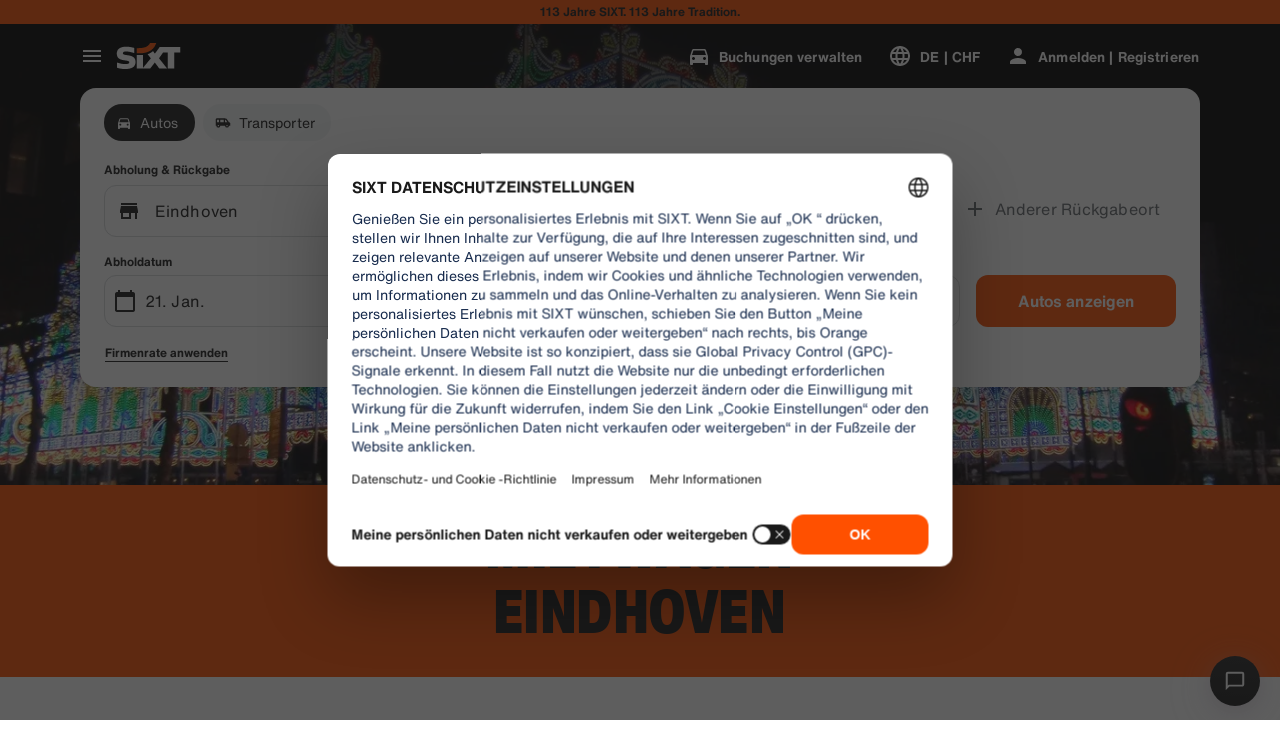

--- FILE ---
content_type: application/javascript
request_url: https://www.sixt.ch/webapp/rent-search/intl-rentSearch-de-CH.3153a3c7285888ff.js
body_size: 2560
content:
"use strict";(self.webpackChunk_sixt_web_rent_search=self.webpackChunk_sixt_web_rent_search||[]).push([["79895"],{93912:function(e,t,i){function n(e,t,i){return t in e?Object.defineProperty(e,t,{value:i,enumerable:!0,configurable:!0,writable:!0}):e[t]=i,e}i.r(t),i.d(t,{TranslationRentSearchDECH:()=>r});class r{getAvailableDates(e){return"".concat(e,"-Angebotszeitr\xe4ume")}getAvailableLocation(e){return"".concat(e,"-Angebotsstationen")}getCampaignDeal(e){return"".concat(e,"-Angebot")}getDateCampaignInEligibilityInfo(e){return"F\xfcr unser ".concat(e," Angebot: W\xe4hlen Sie Tage mit einem gr\xfcnen Punkt. ")}getLocationCampaignInEligibilityInfo(e){return"W\xe4hlen Sie f\xfcr unser ".concat(e," Angebot eine Station mit einem gr\xfcnen Haken.")}getLocationDateCampaignInEligibilityInfo(e){return"Sie sind flexibel? Profitieren Sie von unserem ".concat(e," Angebot, indem Sie gr\xfcn markierte Stationen und Tage ausw\xe4hlen.")}getLocationInfoContentLine2(e){return"Nachdem Sie Abhol- und R\xfcckgabedatum ausgew\xe4hlt haben, werden alle Standorte in ".concat(e," auf einer Karte angezeigt.")}getLocationSublineText(e){return"Alle ".concat(e," Standorte auf der Karte anzeigen")}constructor(){n(this,"Age","Alter"),n(this,"AirportStations","Flugh\xe4fen"),n(this,"BranchOpeningTimesHeading","Betriebszeiten"),n(this,"BranchRecommendationTitle","Beliebte Stationen"),n(this,"CampaignClaimDiscount","Angebote suchen"),n(this,"Cars","Autos"),n(this,"CityAreaLabel","St\xe4dte oder Regionen"),n(this,"Clear","L\xf6schen"),n(this,"Closed","Geschlossen"),n(this,"ClosedAtPickup","Diese Station ist zu Ihrer Abholzeit geschlossen."),n(this,"ClosedAtReturn","Diese Station ist zu Ihrer R\xfcckgabezeit geschlossen."),n(this,"Continue","Weiter"),n(this,"ContinueButtonText","Weiter"),n(this,"DateCampaignInEligibilityHintTitle","Geld sparen? Datum \xe4ndern!"),n(this,"DefaultErrorModalContent","Wir hatten technische Schwierigkeiten. W\xe4hrend wir das Problem beheben, k\xf6nnen Sie trotzdem mit Ihrer Buchung fortfahren oder die Seite aktualisieren und es erneut versuchen, wenn Sie nicht fortfahren k\xf6nnen."),n(this,"DefaultErrorModalTitle","Tut uns leid"),n(this,"DelColDeliverAndCollectService","Zustell- und Abholservice"),n(this,"DelcolContentLabel","Egal ob nach Hause, ins Hotel oder ins B\xfcro, wir liefern Ihren Mietwagen an die von Ihnen gew\xfcnschte Adresse."),n(this,"DelcolSublineLabel","Mietwagen werden zu Ihrem B\xfcro, Hotel oder nach Hause geliefert."),n(this,"DifferentReturnLocation","Anderer R\xfcckgabeort"),n(this,"DifferentReturnLocationWithQuestionMark","Anderer R\xfcckgabeort?"),n(this,"DigitalBranchOpeningTimesHeading","Schl\xfcsselbox - \xd6ffnungszeiten"),n(this,"DowntownStationLabel","Stadt-Stationen"),n(this,"DriverAge","Ihr Alter"),n(this,"ErrorBranchSoldOut","Diese Station ist zum gew\xe4hlten Termin ausgebucht."),n(this,"ErrorChangeDate","Datum \xe4ndern"),n(this,"ErrorChangeTime","Zeit \xe4ndern"),n(this,"ErrorDropoffBranchClosed","An Ihrem R\xfcckreisedatum ist diese Station geschlossen."),n(this,"ErrorPickupBranchClosed","An Ihrem Abholtag ist diese Station geschlossen."),n(this,"Excuse","Tut uns Leid!"),n(this,"FromDateTime","Abholung"),n(this,"HelpAndContact","Hilfe und Kontakt"),n(this,"IbeSearchReturnAtPickup","R\xfcckgabe an Abholstation"),n(this,"KeyboxPickupBranchHintHeading","Keybox-Abholung"),n(this,"KeyboxPickupDigitalBranchHintHeading","Self-Service Station"),n(this,"KeyboxPickupLabel","24h Abholung verf\xfcgbar"),n(this,"KeyboxPickupTimeslot","Keybox-Abholung"),n(this,"LastSearchesLabel","Verlauf"),n(this,"LocationCampaignInEligibilityHintTitle","Geld sparen? Station \xe4ndern!"),n(this,"LocationDateCampaignInEligibilityHintTitle","Wenig \xe4ndern, viel sparen"),n(this,"LocationInfoContentLine1","An diesem Ort stehen Ihnen mehrere Standorte zur Verf\xfcgung."),n(this,"LocationInfoStaticContentLine","Nachdem Sie Abhol- und R\xfcckgabedatum ausgew\xe4hlt haben, werden alle Standorte auf der Karte angezeigt."),n(this,"LocationSublineStaticText","Nahe Stationen auf Karte ansehen"),n(this,"Locations","Orte"),n(this,"ModifiedStationDateTimeMessage","Datum/Uhrzeit wurden zur\xfcckgesetzt. Bitte w\xe4hlen Sie neue Anmietdaten aus."),n(this,"NearMyLocation","In meiner N\xe4he"),n(this,"NoDatesSelectedText","Keine Daten ausgew\xe4hlt"),n(this,"NoSuggestionsFound","Keine Ergebnisse gefunden."),n(this,"NoSuggestionsFoundSubtitle","Wir haben keinen Ort mit diesem Namen gefunden. Versuchen Sie es erneut, indem Sie einen anderen Ort oder eine andere Adresse eingeben."),n(this,"NotServiceableDescription","SIXT ist hier leider noch nicht verf\xfcgbar."),n(this,"NotServiceableTryDifferentSelection","Versuchen Sie es mit einer anderen Adresse, einer Stadt oder einem Flughafen."),n(this,"OnRequest","Auf Anfrage"),n(this,"OpeningHoursFr","Fr"),n(this,"OpeningHoursHolidays","Feiertag"),n(this,"OpeningHoursMo","Mo"),n(this,"OpeningHoursSa","Sa"),n(this,"OpeningHoursSu","So"),n(this,"OpeningHoursTh","Do"),n(this,"OpeningHoursTu","Di"),n(this,"OpeningHoursViewOpeningHours","\xd6ffnungszeiten"),n(this,"OpeningHoursWe","Mi"),n(this,"OtherStations","Andere"),n(this,"PickUp","Abholung"),n(this,"PickUpAndReturn","Abholung & R\xfcckgabe"),n(this,"Pickup24h","24h Abholung"),n(this,"PromoBannerIbeLorText","Weniger Risiko, mehr Spa\xdf und nur online! F\xfcr Mietvertr\xe4ge l\xe4nger als 4 Tage sparen Sie bis zu 10% zus\xe4tzlich auf bereits rabattierte Schutzpakete."),n(this,"PromoBannerIbeText","Weniger Risiko, mehr Spa\xdf und nur online! Sichern Sie sich spezielle Rabatte f\xfcr unsere Schutzpakete."),n(this,"RequestInfo","Diese Zeit liegt au\xdferhalb der \xd6ffnungszeiten der Filiale. Die Buchung wird von der Filiale best\xe4tigt, abh\xe4ngig von der M\xf6glichkeit, ein Fahrzeug anzubieten."),n(this,"Return","R\xfcckgabe"),n(this,"Return24h","24h R\xfcckgabe"),n(this,"ReturnLocation","R\xfcckgabestation"),n(this,"SearchEngineShowStations","Stationen anzeigen"),n(this,"SearchErrorBranchClosed","Station ist geschlossen"),n(this,"SearchErrorDateTooFar","Das Datum liegt zu weit in der Zukunft"),n(this,"SearchErrorDismiss","Schlie\xdfen"),n(this,"SearchPlaceholderInOverlay","Flughafen, Stadt, Postleitzahl oder Adresse"),n(this,"SearchResultPickupHeader","Abholort"),n(this,"SeeOffers","Angebote anzeigen"),n(this,"SeeOptionsNearMe","Stationen in Ihrer N\xe4he finden"),n(this,"SeeOptionsNearMeInformation","Um Stationen in Ihrer N\xe4he zu finden, m\xfcssen Sie im Browser den Zugriff auf Ihren aktuellen Standort erlauben. Bitte aktualisieren Sie die Seite oder \xfcberpr\xfcfen Sie Ihre Browsereinstellungen."),n(this,"SelectPickup","Abholort ausw\xe4hlen"),n(this,"SelectPickupTime","Abholzeit ausw\xe4hlen"),n(this,"SelectReturnTime","R\xfcckgabezeitpunkt ausw\xe4hlen"),n(this,"SelectStation","Station ausw\xe4hlen"),n(this,"SelectYourDates","Daten ausw\xe4hlen"),n(this,"ShowCars","Autos anzeigen"),n(this,"ShowLess","Weniger anzeigen"),n(this,"ShowMore","Mehr anzeigen"),n(this,"ShowTrucks","Angebote anzeigen"),n(this,"StationDetails","Weitere Informationen"),n(this,"StationPickupAddress","Als Abholung ausw\xe4hlen"),n(this,"StationReturnAddress","Als R\xfcckgabe ausw\xe4hlen"),n(this,"Stations","Stationen"),n(this,"Stationsdetails","Sendedetails"),n(this,"TimeListEarlyMorning","Fr\xfchmorgens"),n(this,"TimeListEvening","Abend"),n(this,"TimeListMorning","Morgen"),n(this,"TimeListMorningAfternoon","Vormittag - Nachmittag"),n(this,"TimeListOpeningTimes","\xd6ffnungszeiten"),n(this,"ToDateTime","R\xfcckgabe"),n(this,"TrainStationLabel","Bahnhof-Standorte"),n(this,"TripDates","Reisedaten"),n(this,"Trucks","Transporter"),n(this,"VirtualProfileCardAddCorporate","Firmenrate anwenden"),n(this,"VirtualProfileCardAppliedCorporate","Firmenrate:"),n(this,"Yes","Ja"),n(this,"YourRentalDetail","Ihre Mietdetails")}}}}]);
//# sourceMappingURL=intl-rentSearch-de-CH.3153a3c7285888ff.js.map

--- FILE ---
content_type: application/javascript
request_url: https://www.sixt.ch/webapp/customer-settings/49854.0122b5b0ece8e743.js
body_size: 3795
content:
"use strict";(self.webpackChunk_sixt_web_customer_settings=self.webpackChunk_sixt_web_customer_settings||[]).push([["49854"],{88594:function(e,t,a){a.d(t,{f:()=>n}),a(75073),a(11523),a(68869);var r=a(7941);function c(e,t,a){return t in e?Object.defineProperty(e,t,{value:a,enumerable:!0,configurable:!0,writable:!0}):e[t]=a,e}class n extends r.V{onAuthStateChanged(e){let t=!(arguments.length>1)||void 0===arguments[1]||arguments[1];return this._onAuthStateChangedHandlers.push(e),t&&e(this._currentIdentity),()=>{let t=this._onAuthStateChangedHandlers.indexOf(e);t>-1&&this._onAuthStateChangedHandlers.splice(t,1)}}async restoreIdentity(e){let t=await this.getAuthFromBuffer();if(null===t)return;let a=await this.restoreIdentityInstance(t,e);this._currentIdentity=a}async updateAuthStatus(e){let t=null;null!==e&&(t=this.getNewIdentityInstance(e));let a=null==t?void 0:t.isUserChanged(this._currentIdentity);if(null===this._currentIdentity&&null!==e||null!==this._currentIdentity&&null===e||a)for(let e of this._onAuthStateChangedHandlers)e(t);this._currentIdentity=t,await this.updateBuffer(),await this.updateLegacyBuffer()}async updateBuffer(){if(void 0!==this._buffer){if(null!==this._currentIdentity){let e=this._currentIdentity.getDataForBuffer();await this._buffer.setItem(this._bufferName,e,604800)}else await this._buffer.removeItem(this._bufferName)}}async updateLegacyBuffer(){var e,t,a;if("undefined"!=typeof localStorage){if(null!==this._currentIdentity){let a=this._currentIdentity.getDataForLegacyBuffer();if(null===a)return;let r=null===(e=localStorage)||void 0===e?void 0:e.getItem("user"),c={...null!=r?JSON.parse(r):null,...a};null===(t=localStorage)||void 0===t||t.setItem("user",JSON.stringify(c))}else null===(a=localStorage)||void 0===a||a.removeItem("user")}}async getAuthFromBuffer(){if(void 0===this._buffer)return null;let e=await this._buffer.getItem(this._bufferName);return null===e?null:e}constructor(e,t,a,r){var n;super(e,t,null,a),c(this,"_currentIdentity",null),c(this,"_onAuthStateChangedHandlers",[]),c(this,"_bufferName",void 0),this._bufferName=r||"sixt-auth-provider",null===(n=this._buffer)||void 0===n||n.subscribe(this._bufferName,e=>{try{var t;let a=e&&(null===(t=JSON.parse(e))||void 0===t?void 0:t.data),r=a&&JSON.parse(a);this.updateAuthStatus(r||null)}catch(e){}})}}},12630:function(e,t,a){a.d(t,{SixtApiV1B2BDataManagerAuth:()=>o}),a(68869),a(71625);var r=a(88594),c=a(44781),n=a(86576),d=a(1352);function f(e,t,a){return t in e?Object.defineProperty(e,t,{value:a,enumerable:!0,configurable:!0,writable:!0}):e[t]=a,e}class s{get corporateCustomer(){return this._corporateCustomer}get accessToken(){return this._accessToken}isUserChanged(e){return!e||!(e instanceof s)||this._corporateCustomer.customerNumber!==e._corporateCustomer.customerNumber}getDataForBuffer(){return JSON.stringify(this._corporateCustomer)}getDataForLegacyBuffer(){return{virtualProfileCard:this._corporateCustomer}}constructor(e){if(f(this,"_corporateCustomer",void 0),f(this,"_accessToken",void 0),this._corporateCustomer=e,e.token)this._accessToken=e.token;else if(e.password)this._accessToken=d.D.fromUnicodeString("".concat(e.customerNumber,":").concat(e.password));else throw Error("Either token or password must be provided for corporate customer authentication")}}var u=a(12487);function i(e,t,a){return t in e?Object.defineProperty(e,t,{value:a,enumerable:!0,configurable:!0,writable:!0}):e[t]=a,e}class o extends r.f{static async Initialize(e,t,a){let r=new o(e,t,a);return await r.restoreIdentity(),r}async authenticateCorporateCustomer(e){let t=[{parameterName:"Content-Type",parameterValue:"application/json",parameterType:c.a.Header}],{kdnr:a,rateKey:r}=e,n=await this.requestSingle(o.EndpointAuthenticateCorporateCustomer,t,JSON.stringify({customer_number:a,password:r}));if(n.success&&null!==n.customerData){let e={...n,customerData:{...n.customerData,password:r,token:n.token}};await this.updateAuthStatus(e)}else await this.updateAuthStatus(null);return n}async authenticateCorporateCustomerWithHash(e){let t=[{parameterName:"Content-Type",parameterValue:"application/json",parameterType:c.a.Header}],{hash:a}=e,r=await this.requestSingle(o.EndpointAuthenticateCorporateCustomer,t,JSON.stringify({hash:a}));if(r.success&&null!==r.customerData){let e={...r,customerData:{...r.customerData,token:r.token}};await this.updateAuthStatus(e)}else await this.updateAuthStatus(null);return r}async removeCorporateCustomerAuthentication(){await this.updateAuthStatus(null)}async getValidAccessToken(){return(await this.restoreIdentity(),null==this._currentIdentity)?null:this._currentIdentity.accessToken}async getValidAuthorizationHeader(){let e=await this.getValidAccessToken();return null===e?null:"CorporateLogin ".concat(e)}async getUserId(){var e,t;return null!==(t=null===(e=this._currentIdentity)||void 0===e?void 0:e.corporateCustomer.customerNumber.toString())&&void 0!==t?t:null}updateAuthenticationStatus(){throw Error("updateAuthenticationStatus is not supported for B2B data manager. Corporate customer authentication does not support token refresh. ")}getNewIdentityInstance(e){let t;if("string"==typeof e)try{if(!(t=JSON.parse(e)))throw Error("Parsed corporate customer data is null or undefined")}catch(e){throw Error("Failed to parse corporate customer data: ".concat(e instanceof Error?e.message:"Unknown error"))}else{if(!e.customerData)throw Error("Cannot create identity from null or undefined customer data in authentication response");t=e.customerData}return new s(t)}async restoreIdentityInstance(e){try{let t=JSON.parse(e);if(!t)return null;return new s(t)}catch(e){return null}}constructor(e,t,a){super(e.endpoint,t,a,o.BUFFER_CORPORATE_IDENTITY)}}i(o,"BUFFER_CORPORATE_IDENTITY","corporateIdentity"),i(o,"EndpointAuthenticateCorporateCustomer",{httpMethod:n.w.Post,path:"/v1/b2b-data-manager/authenticate",expiryInSeconds:0,supportAuthentication:!1,requireAuthentication:!1,validateResponseItem:u.Ui,responseSchemaHash:u.Bw})},12487:function(e,t,a){let r,c,n,d,f,s,u,i,o,b,l,h,p,m,y,_,g,w,I,S,C,v,A,N,k,T,B,E,D,O,V,F,U,H,J,R,x,P,j,L;a.d(t,{$N:()=>k,Au:()=>ed,BI:()=>ef,BV:()=>A,Bj:()=>ev,Bw:()=>z,EY:()=>$,F8:()=>l,GR:()=>M,HY:()=>v,I7:()=>ey,It:()=>J,J9:()=>w,K9:()=>ec,KV:()=>Y,Kg:()=>ew,Mb:()=>y,Mc:()=>eT,NM:()=>r,No:()=>o,Pd:()=>K,Rh:()=>F,S$:()=>_,S5:()=>eu,SL:()=>en,SM:()=>eA,Sv:()=>I,Tx:()=>b,U0:()=>m,U6:()=>er,UD:()=>d,UT:()=>N,Ui:()=>f,V$:()=>eg,V0:()=>p,VT:()=>j,W4:()=>V,W7:()=>c,Wm:()=>g,_R:()=>X,aj:()=>ei,bE:()=>eS,bV:()=>H,bf:()=>u,c4:()=>E,ch:()=>i,d5:()=>D,dS:()=>el,e4:()=>s,e5:()=>e_,eW:()=>O,eY:()=>et,ey:()=>em,fH:()=>L,fW:()=>T,gh:()=>R,i3:()=>eb,ir:()=>ee,jZ:()=>P,l9:()=>B,mg:()=>Z,mp:()=>eo,n$:()=>eh,oQ:()=>h,oT:()=>q,oX:()=>C,ok:()=>W,pL:()=>ea,qJ:()=>U,qO:()=>eI,sD:()=>G,tb:()=>eC,ue:()=>ek,us:()=>eN,vF:()=>n,vu:()=>x,wq:()=>S,yV:()=>es,zE:()=>ep,zG:()=>Q});let q="13294db0a3086ea302f576335c3a2d0b99ef77a0a0243a71070bdcb3debf8387",M="c54006be37b6c1efbfd180dff163f3070d041edeb313bd0aa1e196ad74f700a1",W="a4c13fa50703ac686e9d2d12e0b494ea4d37bc5fa4ecd611d7f12d65cd370c2a",Y="e133e1b3bcd072de5f54925f0c5daae1d277344f2d9f783bf6d663653e5b3e94",z="510c22d7c2408e2a5e2b543b40a7e5d39b60f6752fda2c31c2acdbc147c3946e",$="97d386d0de7d04701afbfac9d8ee54f73b2d27b7ccffa7025755c19f57daa2c1",K="f1c41f0a41a03090042d54bd14092c86bcd4cfa9082953672e32ed5729136cb0",G="7f766bc188ff3513063f05be232563529a366ac4b06f6121afcbafb312e41b15",Q="1138d4485af73b1280415c915447e20cc3001397b1541ad2aaf52943b87a1155",X="807ae72dd2c0a8afaa642ea7d75a4c8aab77b190aaa8a372267ab886d414c319",Z="17d07c2b5d06c94b28c6ad4aa15acfef63b63c55de21f671db84910c96fe8413",ee="42ed16e368cca6fab7c735e124750bdab6186fb0c8c21398e9035838ceb48f21",et="fbc600edf47d04c42417765fec9f5a06966e59f076c66aaeeb741df280bc8e1f",ea="491e66165a0d40076809baed29066a6c1d643dd73429c1a5645c5e433e80e1c0",er="9e1b52ecf7a95816aa095b296097b4ef722ffc4202a9b299b1ffe45e2b8da34a",ec="feeb2d33f30de4a868916281d21db043d6c8055a889cea21c064ea0af6179fb7",en="c890bb9009351d1bac7e1132d65b0fc87dd1d664e4815c779f060626dfa485e3",ed="653b473cfa14b18f885eb99b40bce4ed87c21649f11272d09a28cc33474427c3",ef="f5da8d09534b27332eeda780ef989e68fdf1ef15a9e476cb5a328702b3549c12",es="edbd3b906c8e6aef3022ef7fba700f162a381eda1aa76367476f5aac51722c38",eu="7885f7597f7facc5909fec815e58fa07a74e9d09e76e6e559a6a764018ad796c",ei="9b6b6477aa939e3cd041158e1ad8b9603491927c2c5d1fdc40f6e66137ffe123",eo="7302b7c97659aa3266f3154755a706c2c151eb25a989d06bf5650c8043f4a5ab",eb="f9703de83f46d20ac29d211d86d9fca1eb4f83a07a1f6aeef75d3dacdbfa5b21",el="194a91c14e8c5935774ea44e07076903a8316ea7871ea52553652ad0bf039ea7",eh="59f9eeec0438155b9402c4906159f64391af5c8fe363a34c16436afb721ef308",ep="749f0494542e1514a8c0d2d056f8e7f638a9e6a23f64430a8c9c951cd3f5d664",em="82f92ea8de2a3be7630e6d8622f4bab35ffef66b6ae2491ab379e3e57b371777",ey="cdf3d94d92dcd5ccad909e854fdcd6fdfd78255981ae92a8729266689cdc126f",e_="c6e7b059b10f091cfacf446db6336356504d8b324d19cdecf853390f7d67f2fe",eg="42b5bce5c7f4e653d47159207e4bd511f097111a517277e2d54ae171080b79af",ew="4352d2870bb03ec6929714320d4ac5f310816e6543cc8b27e801fd2706689e94",eI="717464f96694c874e9a446d454c7024256e15b5006d381a877d5b1d19598c476",eS="a3d1c27af19b39723f8aeacd67230df5973772380d13abdc13ad2a8939b46b7d",eC="9af848001e83e3c9a93aae1cf469e4c27f98bc72fb23ec1c6b62434f28bed597",ev="e6de84686bf223b612c1a83939bc0b5d55687cc8bf9db2ea59ca6f3fffacff30",eA="9b4d2918ad29ef882c24f74b0af857dbcc562979e26e7a423e07bb6c31a829b4",eN="385ed86ca71816cae82c78aabfacb47e1fb073bed567b68bdc09e1df45edca49",ek="1945c595b27202630ccd0133910ff52f0215de93dd4e3d129a0f78c0ae848514",eT="a67351d58599825c87209da9ec6e6bf35187306f46da775f381f79a30e0c3b34"}}]);
//# sourceMappingURL=49854.0122b5b0ece8e743.js.map

--- FILE ---
content_type: application/javascript
request_url: https://www.sixt.ch/webapp/fleet-slider/intl-fleetSlider-de-CH.c635674132691164.js
body_size: 566
content:
"use strict";(self.webpackChunk_sixt_web_fleet_slider=self.webpackChunk_sixt_web_fleet_slider||[]).push([["21455"],{40119:function(e,t,r){function n(e,t,r){return t in e?Object.defineProperty(e,t,{value:r,enumerable:!0,configurable:!0,writable:!0}):e[t]=r,e}r.r(t),r.d(t,{TranslationFleetSliderDECH:()=>i});class i{getEuroPalletsWithQuantity(e){return"".concat(e," Euro pallets")}getFleetSliderDisclaimer(e){return"*Die Preise wurden f\xfcr eine im Voraus bezahlte Vermietung bei ".concat(e," auf der Grundlage der angegebenen Suchparameter berechnet. Unsere Preise sind dynamisch, schwanken t\xe4glich und dieses Angebot ist nicht garantiert.")}getFleetSliderHeadingWithLocationName(e){return" Ab ".concat(e,": Das perfekte Auto f\xfcr Ihre n\xe4chste Reise")}getFleetSliderHeadingWithLocationNameTrucks(e){return"".concat(e,": kein Auftrag zu schwer f\xfcr unsere Flotte")}getLicenseAttributeWithType(e){return"License ".concat(e)}getMinimumDriverAgeText(e){return"Minimum age of the youngest driver: ".concat(e)}getNumberOfBags(e){return"".concat(e," Bag(s)")}getNumberOfDoors(e){return"".concat(e," Doors")}getNumberOfSeats(e){return"".concat(e," Seats")}getNumberOfSuitcases(e){return"".concat(e," Suitcase(s)")}getRangeText(e){return"Range ~".concat(e)}constructor(){n(this,"BookNow","Jetzt buchen"),n(this,"ElectricLabel","Elektro"),n(this,"FleetSliderHeading","Das perfekte Auto f\xfcr Ihre n\xe4chste Reise"),n(this,"Gps","GPS"),n(this,"PriceFrom","ab")}}}}]);
//# sourceMappingURL=intl-fleetSlider-de-CH.c635674132691164.js.map